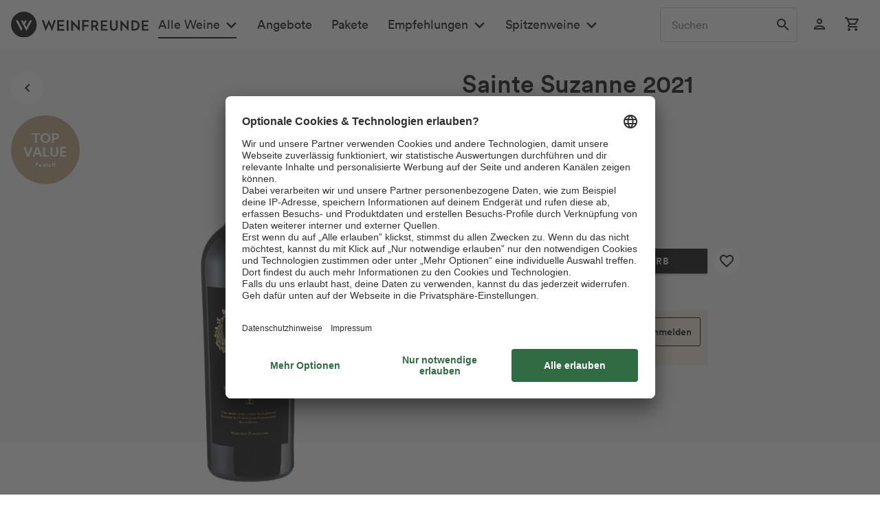

--- FILE ---
content_type: text/css
request_url: https://www.weinfreunde.de/themes/Frontend/Weinfreunde/frontend/_public/src/css/fonts.css?v=41b1d1810f4f28cd959153b47497f093
body_size: 827
content:
/* stylelint-disable declaration-block-trailing-semicolon, declaration-colon-newline-after, indentation */

/* Subsetted - LL Circular Font Family */
@font-face {
    font-family: "LL Circular Sub";
    src: url("../fonts/ll_circular_family_web/fonts_subsetted/lineto-circular-black.eot");
    src: url("../fonts/ll_circular_family_web/fonts_subsetted/lineto-circular-black.eot?#iefix")
    format("embedded-opentype"),
    url("../fonts/ll_circular_family_web/fonts_subsetted/lineto-circular-black.woff2")
    format("woff2"),
    url("../fonts/ll_circular_family_web/fonts_subsetted/lineto-circular-black.woff")
    format("woff");
    font-display: swap;
    font-weight: 900;
    font-style: normal;
}

@font-face {
    font-family: "LL Circular Sub";
    src: url("../fonts/ll_circular_family_web/fonts_subsetted/lineto-circular-blackItalic.eot");
    src: url("../fonts/ll_circular_family_web/fonts_subsetted/lineto-circular-blackItalic.eot?#iefix")
    format("embedded-opentype"),
    url("../fonts/ll_circular_family_web/fonts_subsetted/lineto-circular-blackitalic.woff2")
    format("woff2"),
    url("../fonts/ll_circular_family_web/fonts_subsetted/lineto-circular-blackItalic.woff")
    format("woff");
    font-display: swap;
    font-weight: 900;
    font-style: italic;
}

@font-face {
    font-family: "LL Circular Sub";
    src: url("../fonts/ll_circular_family_web/fonts_subsetted/lineto-circular-bold.eot");
    src: url("../fonts/ll_circular_family_web/fonts_subsetted/lineto-circular-bold.eot?#iefix")
    format("embedded-opentype"),
    url("../fonts/ll_circular_family_web/fonts_subsetted/lineto-circular-bold.woff2")
    format("woff2"),
    url("../fonts/ll_circular_family_web/fonts_subsetted/lineto-circular-bold.woff")
    format("woff");
    font-weight: 700;
    font-display: swap;
    font-style: normal;
}

@font-face {
    font-family: "LL Circular Sub";
    src: url("../fonts/ll_circular_family_web/fonts_subsetted/lineto-circular-boldItalic.eot");
    src: url("../fonts/ll_circular_family_web/fonts_subsetted/lineto-circular-boldItalic.eot?#iefix")
    format("embedded-opentype"),
    url("../fonts/ll_circular_family_web/fonts_subsetted/lineto-circular-bolditalic.woff2")
    format("woff2"),
    url("../fonts/ll_circular_family_web/fonts_subsetted/lineto-circular-boldItalic.woff")
    format("woff");
    font-weight: 700;
    font-display: swap;
    font-style: italic;
}

@font-face {
    font-family: "LL Circular Sub";
    src: url("../fonts/ll_circular_family_web/fonts_subsetted/lineto-circular-medium.eot");
    src: url("../fonts/ll_circular_family_web/fonts_subsetted/lineto-circular-medium.eot?#iefix")
    format("embedded-opentype"),
    url("../fonts/ll_circular_family_web/fonts_subsetted/lineto-circular-medium.woff2")
    format("woff2"),
    url("../fonts/ll_circular_family_web/fonts_subsetted/lineto-circular-medium.woff")
    format("woff");
    font-weight: 500;
    font-display: swap;
    font-style: normal;
}

@font-face {
    font-family: "LL Circular Sub";
    src: url("../fonts/ll_circular_family_web/fonts_subsetted/lineto-circular-mediumitalic.eot");
    src: url("../fonts/ll_circular_family_web/fonts_subsetted/lineto-circular-mediumitalic.eot?#iefix")
    format("embedded-opentype"),
    url("../fonts/ll_circular_family_web/fonts_subsetted/lineto-circular-mediumitalic.woff2")
    format("woff2"),
    url("../fonts/ll_circular_family_web/fonts_subsetted/lineto-circular-mediumitalic.woff")
    format("woff");
    font-weight: 500;
    font-display: swap;
    font-style: italic;
}

@font-face {
    font-family: "LL Circular Sub";
    src: url("../fonts/ll_circular_family_web/fonts_subsetted/lineto-circular-book.eot");
    src: url("../fonts/ll_circular_family_web/fonts_subsetted/lineto-circular-book.eot?#iefix")
    format("embedded-opentype"),
    url("../fonts/ll_circular_family_web/fonts_subsetted/lineto-circular-book.woff2")
    format("woff2"),
    url("../fonts/ll_circular_family_web/fonts_subsetted/lineto-circular-book.woff")
    format("woff");
    font-weight: 400;
    font-display: swap;
    font-style: normal;
}

@font-face {
    font-family: "LL Circular Sub";
    src: url("../fonts/ll_circular_family_web/fonts_subsetted/lineto-circular-bookitalic.eot");
    src: url("../fonts/ll_circular_family_web/fonts_subsetted/lineto-circular-bookitalic.eot?#iefix")
    format("embedded-opentype"),
    url("../fonts/ll_circular_family_web/fonts_subsetted/lineto-circular-bookitalic.woff2")
    format("woff2"),
    url("../fonts/ll_circular_family_web/fonts_subsetted/lineto-circular-bookitalic.woff")
    format("woff");
    font-weight: 400;
    font-display: swap;
    font-style: italic;
}

/* Serif - Tiempos Font Family */
@font-face {
    font-family: "Tiempos";
    src: url("../fonts/tiempos/tiempos-text-web-bold.woff2") format("woff2");
    font-weight: 700;
    font-display: swap;
    font-style: normal;
}

@font-face {
    font-family: "Tiempos";
    src: url("../fonts/tiempos/tiempos-text-web-bold-italic.woff2")
    format("woff2");
    font-weight: 700;
    font-display: swap;
    font-style: italic;
}

@font-face {
    font-family: "Tiempos";
    src: url("../fonts/tiempos/tiempos-text-web-semibold.woff2") format("woff2");
    font-weight: 600;
    font-display: swap;
    font-style: normal;
}

@font-face {
    font-family: "Tiempos";
    src: url("../fonts/tiempos/tiempos-text-web-semibold-italic.woff2")
    format("woff2");
    font-weight: 600;
    font-display: swap;
    font-style: italic;
}

@font-face {
    font-family: "Tiempos";
    src: url("../fonts/tiempos/tiempos-text-web-medium.woff2") format("woff2");
    font-weight: 500;
    font-display: swap;
    font-style: normal;
}

@font-face {
    font-family: "Tiempos";
    src: url("../fonts/tiempos/tiempos-text-web-medium-italic.woff2")
    format("woff2");
    font-weight: 500;
    font-display: swap;
    font-style: italic;
}

@font-face {
    font-family: "Tiempos";
    src: url("../fonts/tiempos/tiempos-text-web-regular.woff2") format("woff2");
    font-weight: 400;
    font-display: swap;
    font-style: normal;
}

@font-face {
    font-family: "Tiempos";
    src: url("../fonts/tiempos/tiempos-text-web-regular-italic.woff2")
    format("woff2");
    font-weight: 400;
    font-display: swap;
    font-style: italic;
}

/************************ Icons ********************************/

@font-face {
    font-family: 'Material Icons';
    font-style: normal;
    font-weight: 400;
    font-display: block;
    src:
        local('Material Icons'),
        local('MaterialIcons-Regular'),
        url('../fonts/material_icons/material-icons.woff2') format('woff2');
}

@font-face {
    font-family: 'Material Icons Outlined';
    font-style: normal;
    font-weight: 400;
    font-display: block;
    src:
        local('Material Icons Outlined'),
        local('MaterialIcons-Outlined'),
        url('../fonts/material_icons/material-icons_outlined.woff2') format('woff2');
}

.material-icons {
    font-family: 'Material Icons', sans-serif;
}

.material-icons-outlined {
    font-family: 'Material Icons Outlined', sans-serif;
}

.material-icons, .material-icons-outlined {
    font-weight: normal;
    font-style: normal;
    letter-spacing: normal;
    text-transform: none;
    display: inline-block;
    white-space: nowrap;
    word-wrap: normal;
    direction: ltr;
    -webkit-font-feature-settings: 'liga';
    -webkit-font-smoothing: antialiased;
}



--- FILE ---
content_type: text/css
request_url: https://www.weinfreunde.de/themes/Frontend/Weinfreunde/frontend/_public/src/css/layout.css?v=05e56ac3f42ac589c78244c30c4676c8
body_size: 192
content:
body {
    margin: 0;
    padding: 0;
    font-family: 'LL Circular Sub', sans-serif;
    overflow-y: scroll;
}

body > [data-stencil-build] {
    position: sticky;
    z-index: 3000;
    top: 0;
}

.page-wrap {
    max-width: var(--page-width);
    margin: 0 auto;
}


--- FILE ---
content_type: application/javascript
request_url: https://www.weinfreunde.de/themes/Frontend/Weinfreunde/frontend/_public/src/js/rdssui-compatibility.js
body_size: 843
content:
/**
 * Prevent that a click on the checkout quantity select triggers the click event on the parent element
 */
$(document).on('submit', '.content--checkout .quantity__form, .content.confirm--content .quantity__form', function (event) {
    const fields = Object.fromEntries(new FormData(event.target));
    let quantity = fields.sQuantity;
    if (fields.sQuantityOld !== undefined) {
        quantity -= fields.sQuantityOld;
    }

    document.dispatchEvent(new CustomEvent('addToCartTrackingEnriched', {
        detail: {
            context: '',
            products: {
                [fields.sArticle]: {
                    actionType: 'not_set',
                    category: fields.sCategory,
                    disturberType: fields.sHasPseudoPrice === '1' ? 'Rabatt' : 'Kein Störer',
                    id: fields.sArticle,
                    name: fields.sName,
                    price: fields.sPrice.replace(',', '.'),
                    totalProductValue: (Number(fields.sPrice.replace(',', '.')) * quantity).toString(),
                    units: quantity,
                },
            },
        },
    }));

    return true;
});

/**
 * Prevent that a click on the order again button triggers the click event on the parent element.
 */
$(document).on('submit', '.content.account--content .order--repeat form', function (event) {
    const fields = Object.fromEntries(new FormData(event.target));

    document.dispatchEvent(new CustomEvent('addToCartTrackingEnriched', {
        detail: {
            context: 'order-history-repeat',
            products: {
                [fields['sAddAccessories[]']]: {
                    actionType: 'not_set',
                    category: fields.sCategory,
                    disturberType: fields.sHasPseudoPrice === '1' ? 'Rabatt' : 'Kein Störer',
                    id: fields['sAddAccessories[]'],
                    name: fields['sAddAccessories[]'],
                    price: 1.00,
                    totalProductValue: 1.00,
                    units: fields['sAddAccessoriesQuantity[]'],
                },
            },
        },
    }));

    return true;
});

/**
 * Event listener for clicking the all legacy buy buttons
 * and then trigger a rdss ui specific event to add items to the cart.
 */
document.addEventListener('submit', e => {
    if (e.target.name !== 'sAddToBasket') return;

    e.preventDefault();

    const formData = new FormData(e.target);
    const fields = Object.fromEntries(formData);

    document.dispatchEvent(new CustomEvent('addToCartClicked', {
        detail: {
            quantity: Number(fields.sQuantity),
            orderNumber: fields.sAdd,
        }
    }));

    let context = fields.sTrackingContext;
    const parentElement = e.target.closest('[data-trackingcontext]')
    if (parentElement !== null) {
        context = parentElement.dataset.trackingcontext;

        if (context === 'topTen' && rdssTracker.pageDataState.page.name === 'wf-de:startseite') {
            context = 'startpage-top-ten';
        }
    } else {
        const emotionParent = e.target.closest('.emotion--element');

        if (emotionParent !== null) {
            context = 'emotion-element:' + rdssTracker.pageDataState.page.name;
        }
    }

    document.dispatchEvent(new CustomEvent('addToCartTrackingListingEnrich', {
        detail: {
            quantity: Number(fields.sQuantity),
            orderNumber: fields.sAdd,
            name: fields.sName,
            price: Number(fields.sPrice.replace(',', '.')),
            hasPseudo: fields.sHasPseudoPrice === '1',
            category: fields.sCategory,
            context: context,
        }
    }));
});

// At the moment we need to reload the page to adjust the states of all components.
document.addEventListener('userLoggedIn', () => location.reload())
document.addEventListener('userLoggedOut', () => location.reload())


/**
 * Prevent that a click on the quantity select triggers the click event on the parent element
 */
$(document).on('click', '.quantity--select-listing', function (event) {
    event.preventDefault();
    event.stopPropagation();
    return false;
});
